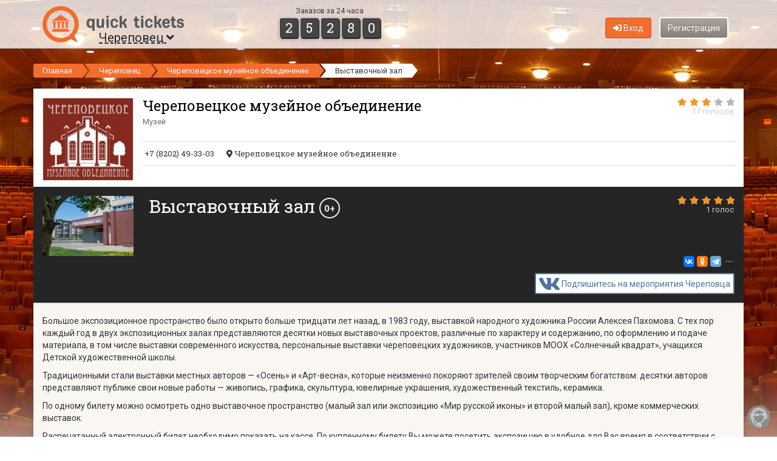

--- FILE ---
content_type: text/html; charset=UTF-8
request_url: https://quicktickets.ru/cherepovets-muzej-obedinenie/e33
body_size: 7280
content:
<!DOCTYPE html>
<html lang="ru" prefix="og: http://ogp.me/ns#">

<head>
    <meta http-equiv="Content-Type" content="text/html; charset=utf-8">
    <meta name="viewport" content="width=750">
    <!--[if IE]><meta http-equiv="X-UA-Compatible" content="IE=edge"><![endif]-->
    <meta name="description" content="Большое экспозиционное пространство было открыто больше тридцати лет назад, в 1983 году, выставкой народного художника России Алексея Пахомова. С тех пор каждый год в двух экспозиционных залах представляются десятки новых выставочных проектов, различные по характеру и содержанию, по оформлению и подаче материала, в том числе выставки современного искусства, персональные выставки череповецких художников, участников МООХ «Солнечный квадрат», учащихся Детской художественной школы.Традиционными стали выставки местных авторов — «Осень» и «Арт-весна», которые неизменно покоряют зрителей своим творческим богатством: десятки авторов представляют публике свои новые работы — живопись, графика, скульптура, ювелирные украшения, художественный текстиль, керамика.По одному билету можно осмотреть одно выставочное пространство (малый зал или экспозицию «Мир русской иконы» и второй малый зал), кроме коммерческих выставок.Распечатанный электронный билет необходимо показать на кассе. По купленному билету Вы можете посетить экспозицию в удобное для Вас время в соответствии с режимом работы музея.   Телефон: +7 (8202) 49-33-36Адрес: улица Юбилейная, 36">
    <meta name="keywords" content="купить билеты онлайн, забронировать билеты онлайн, мероприятие, сеансы, рецензии, отзывы, фотографии, видео, Выставочный зал, Череповецкое музейное объединение, Череповец">
    <meta property="og:title" content="" />
    <meta property="og:description" content="QuickTickets.ru — удобный и современный интернет-ресурс, позволяющий бронировать и покупать билеты на различные культурно-массовые и досуговые мероприятия в такие учреждения, как театры, кинотеатры, цирки, концертные залы, ночные клубы и т.д." />
    <meta property="og:image" content="https://quicktickets.ru/files/o/cherepovets-muzej-obedinenie/e/33/photo.jpg?1662031726" />
    <meta property="og:url" content="https://quicktickets.ru/cherepovets-muzej-obedinenie/e33" />
    <link rel="stylesheet" type="text/css" href="/assets/5103ebeb/quick-service/general/common/web/css/icons.css?v=74.013" />
<link rel="stylesheet" type="text/css" href="/assets/f336f2a3/css/common.css?v=74.013" />
<link rel="stylesheet" type="text/css" href="/assets/f336f2a3/css/controller/user/auth.css?v=74.013" />
<link rel="stylesheet" type="text/css" href="/assets/f336f2a3/css/controller/city/change.css?v=74.013" />
<link rel="stylesheet" type="text/css" href="/themes/default/gallery/css/unite-gallery.css?v=74.013" />
<link rel="stylesheet" type="text/css" href="/themes/default/gallery/themes/video/skin-right-no-thumb.css?v=74.013" />
<link rel="stylesheet" type="text/css" href="/themes/default/gallery/themes/video/skin-right-thumb.css?v=74.013" />
<link rel="stylesheet" type="text/css" href="/themes/default/gallery/themes/video/skin-right-title-only.css?v=74.013" />
<link rel="stylesheet" type="text/css" href="/assets/d5a918c9/ckeditor5-classic/build/styles.css?v=74.013" />
<link rel="stylesheet" type="text/css" href="/assets/d5a918c9/fotorama/fotorama.css?v=74.013" />
<script type="text/javascript" src="/assets/d7bd9992/jquery.min.js"></script>
<script type="text/javascript" src="/themes/default/gallery/js/unitegallery.js?v=74.013"></script>
<script type="text/javascript" src="/themes/default/gallery/themes/grid/ug-theme-grid.js?v=74.013"></script>
<script type="text/javascript" src="/themes/default/gallery/themes/video/ug-theme-video.js?v=74.013"></script>
<script type="text/javascript">
/*<![CDATA[*/
    var externalCounters = {
        yandex: '22132460',
        vkontakte: 'VK-RTRG-300492-6HQw9',
        mailru: '2458275'
    };
    var controllerAlias = 'event';
    var city = {
        id: 839,
    };
    var organisation = {
        id: 3142,
        externalCounters: {yandex: '', vkontakte: '', mailru: ''},
    };
    var finalOrganisation = {
        id: 3142,
    };
/*]]>*/
</script>
<title>Выставочный зал — Череповецкое музейное объединение — Череповец — Quick Tickets</title>
    <link href='//fonts.googleapis.com/css?family=Roboto:300,400,700&amp;subset=cyrillic,latin' rel='stylesheet' type='text/css'>
    <link href='//fonts.googleapis.com/css?family=Roboto+Slab:400,700&amp;subset=cyrillic,latin' rel='stylesheet' type='text/css'>
    <link href="/favicon.ico" type="image/x-icon" rel="shortcut icon">
    <script type="text/javascript">function stopError() { return true; } window.onerror = stopError;</script>    <!--[if lt IE 9]><script src="//html5shiv.googlecode.com/svn/trunk/html5.js"></script><![endif]-->
    <link rel="stylesheet" type="text/css" href="/themes/default/bootstrap/css/bootstrap.min.css?v=74.013">
    <link rel="stylesheet" type="text/css" href="/themes/default/fontawesome/css/all.min.css?v=74.013" />
    <link rel="stylesheet" type="text/css" href="/themes/default/css/style.css?v=74.013">
    <link rel="stylesheet" type="text/css" href="/themes/default/select2/css/select2.min.css?v=74.013" />
    <link rel="stylesheet" type="text/css" href="/themes/default/select2/css/select2-bootstrap4.min.css?v=74.013" />
    <link rel="icon" type="image/png" sizes="32x32"  href="/files/images/android/android-icon-32x32.png">
    <link rel="icon" type="image/png" sizes="96x96"  href="/files/images/android/android-icon-96x96.png">
    <link rel="icon" type="image/png" sizes="192x192"  href="/files/images/android/android-icon-192x192.png">
    <link rel="apple-touch-icon" sizes="120x120" href="/files/images/apple/apple-touch-icon-120x120.png">
    <link rel="apple-touch-icon" sizes="152x152" href="/files/images/apple/apple-touch-icon-152x152.png">
    <link rel="apple-touch-icon" sizes="180x180" href="/files/images/apple/apple-touch-icon-180x180.png">
    <link rel="apple-touch-icon-precomposed" sizes="120x120" href="/files/images/apple/apple-touch-icon-120x120-precomposed.png">
    <link rel="apple-touch-icon-precomposed" sizes="152x152" href="/files/images/apple/apple-touch-icon-152x152-precomposed.png">
    <link rel="apple-touch-icon-precomposed" sizes="180x180" href="/files/images/apple/apple-touch-icon-180x180-precomposed.png">
    <!-- ВКонтакте openapi.js (виджет сообщества, ...) --><script type="text/javascript" src="https://vk.ru/js/api/openapi.js?169"></script><!-- End ВКонтакте openapi.js (виджет сообщества, ...) -->
    </head>

<body>

<div id="no-cookies" class="alert alert-warning" style="display:none;"><!--googleoff: index--><noindex>Для корректной работы сайта разрешите браузеру принимать куки с нашего сайта, а затем обновите эту страницу.</noindex><!--googleon: index--></div>
<div id="wrap">
    <div id="main" class="clearfix">
        <header id="head">
            <div class="container">
                <div class="row">
                    <div class="col-xs-4 col-md-4">
                        <a href="/" class="logo"><img alt="" src="/themes/default/images/logo.png" style="width:233px;height:60px;"></a><br>
                        <a href="#" id="aChangeCity">Череповец&nbsp;<i class="fa fa-angle-down"></i></a>
                    </div>
                    <div class="col-xs-2 col-md-2 counter-tickets">
                        <div class="counter-tickets-in">
                            <p>Заказов за 24 часа</p>
                            <span class="number"><span class="in">2</span></span><span class="number"><span class="in">5</span></span><span class="number"><span class="in">2</span></span><span class="number"><span class="in">8</span></span><span class="number"><span class="in">0</span></span>                        </div>
                    </div>
                    <div class="col-xs-6 col-md-6">
                        <div id="userlogin">
                                                            <a href="/user/login" class="btn btn-orange btn-auth-ajax" rel="nofollow"><i class="fas fa-sign-in-alt"></i> Вход</a>
                                <a href="/user/register" class="btn btn-inverse btn-auth-ajax" rel="nofollow">Регистрация</a>
                                                    </div>
                    </div>
                </div>
            </div>
        </header>
        <main id="body" class="container">
            <ul class="breadcrumbs breadcrumb"><li><a href="/">Главная</a><span class="divider"></span></li><li><a href="/cherepovec">Череповец</a><span class="divider"></span></li><li><a href="/cherepovets-muzej-obedinenie">Череповецкое музейное объединение</a><span class="divider"></span></li><li><a>Выставочный зал</a><span class="divider"></span></li></ul>            
<div id="organisation">
    <div id="yw0"></div>    <div id="event">
        <div class="head">
    <div class="head-in">
        <div class="info">
            <table width="100%">
                <tr>
                    <td rowspan="3" class="i">
                        <a href="/cherepovets-muzej-obedinenie"><img style="max-width: 150px;" src="https://quicktickets.ru/files/o/cherepovets-muzej-obedinenie/info/photo-150x150.jpg?1660329623" alt="" /></a>
                    </td>
                    <td colspan="3">
                        <a class="title" href="/cherepovets-muzej-obedinenie"><h2>Череповецкое музейное объединение</h2></a>

                        <div class="s">Музей</div>
                    </td>
                    <td class="rate">
                        <div class="organisation-rating">
                                <a class="no-text-decoration btn-auth-ajax" href="/user/login">    <div
        class="rating_organisation"
        data-href="/rating/organisation_vote/organisationId/3142"
        data-active="0"
    >
        <input type="hidden" name="val" value="3.12">
        <input type="hidden" name="votes" value="17">
    </div></a>                        </div>
                    </td>
                </tr>
                <tr>
                    <td colspan="4">
                        <div class="row contacts">
                                                            <div class="phones"><i class="qsf qsf-phone"></i> <span title="">+7 (8202) 49-33-03</span></div>
                                                        <div class="city">
                                <i class="fas fa-map-marker-alt"></i> Череповецкое музейное объединение                            </div>
                        </div>
                    </td>
                </tr>
            </table>
        </div>
    </div>
</div>

<script type="text/javascript">
    // Обновляем рейтинг
    $(function () { updateAllRating('.rating_organisation'); });
</script>
        <div class="event-head">
            <div class="event-head-in">
                <div class="i"><img style="max-width: 150px;" src="https://quicktickets.ru/files/o/cherepovets-muzej-obedinenie/e/33/photo-150x220.jpg?1662031727" alt="" /></div>
                <div class="c">
                    <div class="r">    <a class="no-text-decoration btn-auth-ajax" href="/user/login">    <div
        class="rating_event"
        data-href="/rating/event_vote/organisationAlias/cherepovets-muzej-obedinenie/eventId/33"
        data-active="0"
    >
        <input type="hidden" name="val" value="5">
        <input type="hidden" name="votes" value="1">
    </div></a></div>
                    <h1>
                        Выставочный зал                        <span class="ageRestriction reverse">0+</span>                                                                                                                    </h1>
                                        <div class="clear"></div>
                    <div>
                        <script src="https://yastatic.net/share2/share.js"></script>
                        <div
                            class="ya-share2"
                            style="text-align: right;"
                            data-curtain
                            data-size="s"
                            data-limit="3"
                            data-title="Выставочный зал — Череповецкое музейное объединение — Череповец — Quick Tickets"
                            data-description="Большое экспозиционное пространство было открыто больше тридцати лет назад, в 1983 году, выставкой народного художника России Алексея Пахомова. С тех пор каждый год в двух экспозиционных залах представляются десятки новых выставочных проектов, различные по характеру и содержанию, по оформлению и подаче материала, в том числе выставки современного искусства, персональные выставки череповецких художников, участников МООХ «Солнечный квадрат», учащихся Детской художественной школы.Традиционными стали выставки местных авторов — «Осень» и «Арт-весна», которые неизменно покоряют зрителей своим творческим богатством: десятки авторов представляют публике свои новые работы — живопись, графика, скульптура, ювелирные украшения, художественный текстиль, керамика.По одному билету можно осмотреть одно выставочное пространство (малый зал или экспозицию «Мир русской иконы» и второй малый зал), кроме коммерческих выставок.Распечатанный электронный билет необходимо показать на кассе. По купленному билету Вы можете посетить экспозицию в удобное для Вас время в соответствии с режимом работы музея.   Телефон: +7 (8202) 49-33-36Адрес: улица Юбилейная, 36"
                            data-image="https://quicktickets.ru/files/o/cherepovets-muzej-obedinenie/info/photo.jpg?1638728735"
                            data-services="vkontakte,odnoklassniki,telegram,twitter,viber,whatsapp,moimir,pinterest"
                        ></div>
                    </div>
                    <div style="height: 34px; margin-top: 10px;">    <a href="https://vk.com/app5898182_-33883186#s=1049466&force=1&utm_campaign=senler_subscription_url&utm_source=quick-tickets&utm_medium=organic&utm_content=event__header" target="_blank" class="vkMailingSubscriptionUrl" style="text-decoration: none !important;"><div style="display: flex; justify-content: space-around; align-items: center; padding: 5px; border: 2px solid #4C75A3; border-radius: 2px; color: #4C75A3; background-color: #ffffff; float: right;">
        <div><img src="/files/vk_mailing_subscription/vk.png" style="min-width: 32.884615384615px; height: 20px;"></div>
        <div>&nbsp;</div>
        <div style="line-height: 10px; text-align: center;">Подпишитесь на мероприятия Череповца</div>
    </div></a>
    <style>@media print { .vkMailingSubscriptionUrl { display: none; } }</style></div>                </div>
            </div>
        </div>
        <div class="body">
            <div class="col-content event-content">
                <div class="ck-content"><p>Большое экспозиционное пространство было открыто больше тридцати лет назад,&nbsp;в 1983 году,&nbsp;выставкой народного художника России Алексея Пахомова. С тех пор каждый год в двух экспозиционных залах представляются десятки новых выставочных проектов, различные по характеру и содержанию, по оформлению и подаче материала, в том числе выставки современного искусства, персональные выставки череповецких художников, участников МООХ «Солнечный квадрат», учащихся Детской художественной школы.</p><p>Традиционными стали выставки местных авторов&nbsp;—&nbsp;«Осень» и «Арт-весна», которые неизменно покоряют зрителей своим творческим богатством: десятки авторов представляют публике свои новые работы&nbsp;—&nbsp;живопись, графика, скульптура, ювелирные украшения, художественный текстиль, керамика.</p><p>По одному билету можно осмотреть одно выставочное пространство (малый зал или экспозицию «Мир русской иконы» и второй малый зал), кроме коммерческих выставок.</p><p>Распечатанный электронный билет необходимо показать на кассе. По купленному билету Вы можете посетить экспозицию в удобное для Вас время в соответствии с режимом работы музея.&nbsp;<br>&nbsp;</p><p>Телефон:&nbsp;+7&nbsp;(8202)&nbsp;49-33-36</p><p>Адрес:&nbsp;улица Юбилейная, 36</p></div><hr>
<a name="reviews"></a>
<div class="row organisation-reviews">
    <div class="col-xs-9">
        <p class="pull-right"><span class="count">0</span></p>
        <h1 name="reviews">Отзывы к мероприятию &laquo;Выставочный зал&raquo;</h1>

        <div class="reviews-list"><i>Пока что нет ни одного отзыва</i>        </div>
    </div>
    <div class="col-xs-3">
        <a href="#" class="btn btn-orange btn-review disabled" data-toggle="modal" data-target="#modalReview">Оставить отзыв</a>
                    <p class="review-inform"><a href="/user/login" class="btn-auth-ajax">Войдите</a> или
                <a href="/user/register" class="btn-auth-ajax">зарегистрируйтесь</a>, чтобы оставить отзыв</p>
                <ul class="review-filter">
            <li class="icon-all active"><div class="change-type" data-change-type="all">Все отзывы</div></li>
            <li class="icon-positive"><div class="change-type" data-change-type="positive">Положительные</div></li>
            <li class="icon-negative"><div class="change-type" data-change-type="negative">Отрицательные</div></li>
        </ul>
    </div>
</div>


<script type="text/javascript">
    $(function () {
        // Фильтр по отзывам
        $(document).on('click', '.change-type', function () {
            // Получаем тип
            const type = $(this).data('change-type');

            // Показываем все отзывы
            $('.reviews-list .item').show();
            // Удаляем активную кнопку
            $('.review-filter .active').removeClass('active');

            switch (type) {
                case 'positive':
                    $('.review-filter .icon-positive').addClass('active');
                    $('.reviews-list .item.negative').hide();
                    break;

                case 'negative':
                    $('.review-filter .icon-negative').addClass('active');
                    $('.reviews-list .item.positive').hide();
                    break;

                case 'all': default:
                    $('.review-filter .icon-all').addClass('active');
                    break;
            }
        });

        $('.btn-type-reviews .btn').click(function () {
            if (!$(this).hasClass('btn-active')) {
                $('.btn-type-reviews .btn').removeClass('btn-active');
                $(this).addClass('btn-active');
                $('#review-type').val($(this).attr('rel'));
            }
            return false;
        });

        $('#review-add').submit(function () {
            $.post($(this).attr('action'), $(this).serialize())
            .done((res) => {
                if (res.result == 1) {
                    window.location.hash = '#reviews';
                    window.location.reload();
                } else {
                    $('#modalReview .error').html('<div class="alert alert-danger">' + res.error + '<button type="button" class="close" data-dismiss="alert"><span aria-hidden="true">&times;</span></button></div>');
                }
            });
            return false;
        });
    });
</script>
</div>
        </div>
    </div>
</div>

<script type="text/javascript">
    // Обновляем рейтинг
    $(function () { updateAllRating('.rating_event'); });
</script>
        </main>
    </div>
</div>

<noindex>
    <!-- Yandex.Metrika start -->    <script type="text/javascript">
        (function(m,e,t,r,i,k,a){m[i]=m[i]||function(){(m[i].a=m[i].a||[]).push(arguments)}; m[i].l=1*new Date(); for (var j = 0; j < document.scripts.length; j++) {if (document.scripts[j].src === r) { return; }} k=e.createElement(t),a=e.getElementsByTagName(t)[0],k.async=1,k.src=r,a.parentNode.insertBefore(k,a)}) (window, document, "script", "https://mc.yandex.ru/metrika/tag.js", "ym");
        ym(22132460, "init", { clickmap:true, trackLinks:true, accurateTrackBounce:true, webvisor:true, ecommerce:"dataLayer" });
    </script>
    <noscript><div><img src="https://mc.yandex.ru/watch/22132460" style="position:absolute; left:-9999px;" alt="" /></div></noscript><!-- Yandex.Metrika end -->
    <!-- VKontakte pixel start -->    <script type="text/javascript">!function(){var t=document.createElement("script");t.type="text/javascript",t.async=!0,t.src='https://vk.ru/js/api/openapi.js?169',t.onload=function(){VK.Retargeting.Init("VK-RTRG-300492-6HQw9"),VK.Retargeting.Hit()},document.head.appendChild(t)}();</script><noscript><img src="https://vk.ru/rtrg?p=VK-RTRG-300492-6HQw9" style="position:fixed; left:-999px;" alt=""/></noscript><!-- VKontakte pixel end -->
    <!-- Mail.Ru start -->    <script type="text/javascript">
        var _tmr = window._tmr || (window._tmr = []); 
            _tmr.push({id: "2458275", type: "pageView", start: (new Date()).getTime()});
        (function (d, w, id) { if (d.getElementById(id)) return; var ts = d.createElement("script"); ts.type = "text/javascript"; ts.async = true; ts.id = id; ts.src = "https://top-fwz1.mail.ru/js/code.js"; var f = function () {var s = d.getElementsByTagName("script")[0]; s.parentNode.insertBefore(ts, s);}; if (w.opera == "[object Opera]") { d.addEventListener("DOMContentLoaded", f, false); } else { f(); } })(document, window, "tmr-code");
    </script>
    <noscript>
            <div><img src="https://top-fwz1.mail.ru/counter?id=2458275;js=na" style="position:absolute;left:-9999px;" alt="Top.Mail.Ru" /></div>
    </noscript><!-- Mail.Ru end -->
        <!-- Verbox start --><script type='text/javascript'>(function(d, w, m) { window.supportAPIMethod = m; var s = d.createElement('script'); s.type ='text/javascript'; s.id = 'supportScript'; s.charset = 'utf-8'; s.async = true; var id = 'b9b6a9f295fcf0b57e47361f888d3861'; s.src = 'https://admin.verbox.ru/support/support.js?h='+id; var sc = d.getElementsByTagName('script')[0]; w[m] = w[m] || function() { (w[m].q = w[m].q || []).push(arguments); }; if (sc) sc.parentNode.insertBefore(s, sc); else d.documentElement.firstChild.appendChild(s); })(document, window, 'Verbox');</script><!-- Verbox end -->    </noindex>

<footer id="footer">
    <div class="container">
        <div class="row">
            <div class="col-xs-4 col-sm-4">
                <dl id="copyright" class="dl-horizontal">
                    <dt><img alt="" src="/themes/default/images/logo-footer.png"></dt>
                    <dd>
                        <span>Quick Tickets</span>
                        <br>2011 — 2026 &copy; Quick Tickets
                    </dd>
                </dl>
                <dl id="servers" class="dl-horizontal">
                    <dt><img alt="" src="/themes/default/images/shield-footer.png"></dt>
                    <dd>
                        Наши <a href="https://timeweb.cloud/?i=7402" target="_blank">выделенные сервера</a>
                        <br>и наш <a href="https://timeweb.com/ru/?i=7402" target="_blank">виртуальный хостинг</a>
                    </dd>
                </dl>
            </div>
            <div class="col-xs-4 col-sm-4">
                <div class="header">Пользователям</div>
                <ul class="menu">
                    <li><a href="/user-agreement">Пользовательское соглашение</a></li>
                    <li><a href="/certificate-agreement">Подарочные сертификаты</a></li>
                    <li><a href="/bonus-agreement">Бонусная программа</a></li>
                    <li><a href="/personal-data-policy">Политика обработки персональных данных</a></li>
                    <li><a href="/personal-data-consent">Согласие на обработку персональных данных</a></li>
                    <li><a href="/security">Безопасность</a></li>
                    <li><a href="/contacts">Контакты</a></li>
                    <li><a href="/documents">Документы</a></li>
                    <li><a href="https://qksr.ru/vacancies" target="_blank">Вакансии</a></li>
                </ul>
            </div>
            <div class="col-xs-4 col-sm-4">
                <div class="header">Организациям</div>
                <ul class="menu">
                    <li><a href="https://start.quicktickets.ru?utm_source=quicktickets.ru&utm_medium=footer&utm_campaign=about-system" target="_blank">О сервисе</a></li>
                </ul>
            </div>
        </div>
        <div class="bottom">
            <div class="row">
                <div class="col-xs-6">
                    <img src="/themes/default/images/payment-system/mir.png" alt="">
                    <img src="/themes/default/images/payment-system/visa.png" alt="">
                    <img src="/themes/default/images/payment-system/mastercard-white.png" alt="">
                </div>
                <div class="col-xs-6 text-right social-icons" style="white-space: nowrap;">
                    <a href="https://vk.ru/quicktickets" class="vk" target="_blank">&nbsp;</a>&nbsp;
                    <a href="https://ok.ru/quicktickets" class="odnoklassniki" target="_blank">&nbsp;</a>&nbsp;
                                                            <a href="https://www.youtube.com/c/QuickTickets" class="youtube" target="_blank">&nbsp;</a>
                </div>
            </div>
        </div>
    </div>
</footer>

<a href="#" id="scroll-top"><i class="fas fa-arrow-up"></i></a>
<div id="modalChangeCity" class="modal fade bs-modal-lg" tabindex="-1" role="dialog" aria-hidden="true"><div class="modal-dialog"><div class="modal-content"></div></div></div>
<div id="modalAuth" class="modal fade bs-modal-lg" tabindex="-1" role="dialog" aria-hidden="true"><div class="modal-dialog"><div class="modal-content"></div></div></div>

<script type="text/javascript" src="/assets/d5a918c9/imask/imask.min.js?v=74.013"></script>
<script type="text/javascript" src="/assets/d5a918c9/fiximask/fiximask.js?v=74.013"></script>
<script type="text/javascript" src="/themes/default/select2/js/select2.min.js?v=74.013"></script>
<script type="text/javascript" src="/themes/default/select2/js/i18n/ru.js?v=74.013"></script>
<script type="text/javascript" src="/themes/default/bootstrap/js/bootstrap.min.js?v=74.013"></script>
<script type="text/javascript" src="/assets/f336f2a3/js/helper.js?v=74.013"></script>
<script type="text/javascript" src="/assets/f336f2a3/js/common.js?v=74.013"></script>
<script type="text/javascript" src="/assets/f336f2a3/js/common-site.js?v=74.013"></script>
<script type="text/javascript" src="/assets/f336f2a3/js/controller/user/auth.js?v=74.013"></script>
<script type="text/javascript" src="/assets/f336f2a3/js/controller/city/change.js?v=74.013"></script>
<script type="text/javascript" src="/assets/f336f2a3/js/jquery.rating.js?v=74.013"></script>
<script type="text/javascript" src="/assets/d5a918c9/fotorama/fotorama.js?v=74.013"></script>
<script type="text/javascript">
/*<![CDATA[*/
jQuery('#yw0 .alert').alert();
/*]]>*/
</script>
</body>

</html>


--- FILE ---
content_type: application/javascript
request_url: https://quicktickets.ru/assets/f336f2a3/js/controller/user/auth.js?v=74.013
body_size: 390
content:
$(document).ready(function () {
    const $modalAuth = $('#modalAuth');

    // Окно авторизации
    $(document).on('click', '.btn-auth-ajax', function () {
        var $content = $modalAuth.find('.modal-content');
        $content.html('<div class="center"><img alt="" src="/themes/default/images/ajax-loader.gif"></div>');
        $modalAuth.modal('show');
        $.get($(this).attr('href')).done(function (data) { $content.html(data.content); });
        return false;
    });

    // Отправка формы авторизации/
    $(document).on('submit', '#userAuth', function () {
        const $content = $modalAuth.find('.modal-content');

        // Добавляем анимацию загрузки в модальное окно
        $content.html('<div class="center"><img alt="" src="/themes/default/images/ajax-loader.gif"></div>');

        $.post(
            $(this).attr('action'),
            $(this).serialize()
        ).done(function (data) {
            if (data.redirectUrl != undefined) { window.location = data.redirectUrl; }
            if (data.content != undefined) { $content.html(data.content); }
        });

        return false;
    });
});

--- FILE ---
content_type: application/javascript
request_url: https://quicktickets.ru/assets/f336f2a3/js/controller/city/change.js?v=74.013
body_size: 840
content:
$(document).ready(function () {
    let $modalChangeCity = $('#modalChangeCity');

    // Отображение окна выбора города
    $(document).on('click', '#aChangeCity, .aChangeCity', function () {
        // Содержимое модельного окна
        let $content = $modalChangeCity.find('.modal-content');
        // Отображение модального окна
        $modalChangeCity.modal('show');
        // Помещаем в содержимое модельного окна - загрузку
        $content.html('<div class="text-center"><img alt="" src="/themes/default/images/ajax-loader.gif"></div>');

        // Ajax запрос на форму изменения города
        $.post(
            '/city/change_city_form',
            {cityId: city.id}
        ).done((result) => {
            $content.html(result);
            // Автоподбор
            $('#changeCityName').typeahead({
                source: (query, process) => { return $.post('/' + controllerAlias + '/change_city_form_search', {query: query}).done(function (result) { return process(result); }); },
                updater: (item) => { $('#changeCityName').val(item); $('#cityChangeForm').submit(); }
            });
        });

        return false;
    });

    // Отправка формы изменения города
    $(document).on('submit', '#cityChangeForm', function () {
        let $this = $(this),
            $btn =  $('#changeCitySumbit');

        $this.find('.message').html('');
        $btn.button('loading');

        $.post($this.attr('action'), $this.serialize()).done(function (d) {
            $btn.button('reset');
            if (d.result) { window.location = d.data.url; } else { $this.find('.message').html(d.message); }
        });

        return false;
    });

    // Нажатие на букву города
    $modalChangeCity.on('click', '.alphabet-cities a', function () {
        $('.alphabet-cities li').removeClass('active');
        $(this).parent().addClass('active');
        $('.cities-list').css('display', 'none');
        $('#cities_' + $(this).data('char')).css('display', 'block');
        return false;
    });
});